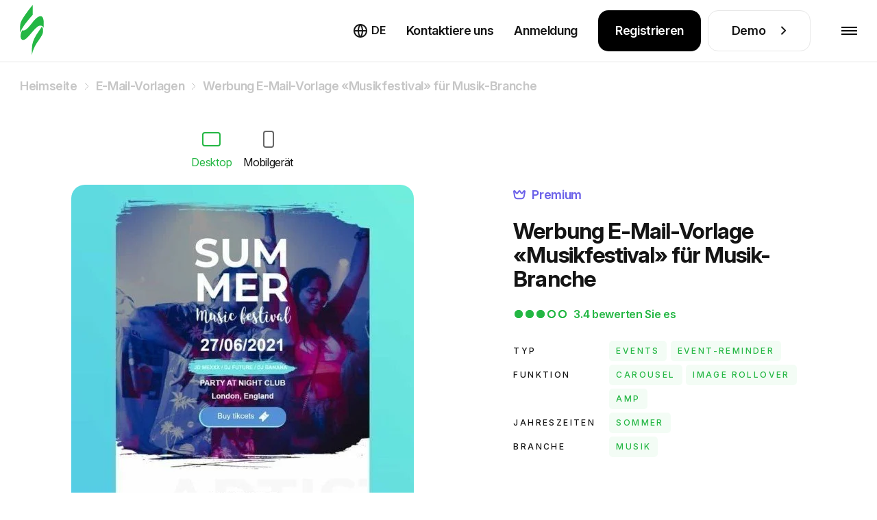

--- FILE ---
content_type: image/svg+xml
request_url: https://live-content-worker.stripocdn.email/media/supported-esp/14741/zeta-global.svg
body_size: 266
content:
<svg width="40" height="40" viewBox="0 0 40 40" fill="none" xmlns="http://www.w3.org/2000/svg">
<rect width="40" height="40" rx="10" fill="#E1F7FF"/>
<path d="M7.73629 24.6808H11.5428L7.69141 29.5916V30.8506L13.0331 30.8416L13.5269 29.5827L9.64853 29.5916L13.5269 24.663V23.4219L8.23006 23.4308L7.73629 24.6808ZM19.7663 24.6808L20.2691 23.4219H14.5593V29.8952C14.5593 30.3238 14.6491 30.4399 14.8286 30.6184C15.0531 30.797 15.1877 30.8416 15.6276 30.8327H19.7573L20.2332 29.5916H16.0496V27.6898H17.8631L18.3658 26.4219H16.0586V24.6808H19.7663ZM30.342 24.0558C30.1624 23.654 29.8482 23.4308 29.3993 23.4308H28.726L25.8083 30.8506H27.3345L28.0078 29.1095H30.7998L31.4732 30.8506H32.9994L30.342 24.0558ZM28.4028 27.8505L29.4352 25.1719L30.4228 27.8505H28.4028ZM27.5499 23.4219H21.2835L20.7898 24.663H23.2945V30.8327H24.722V24.663H27.0472L27.5499 23.4219Z" fill="url(#paint0_linear_555_256)"/>
<path d="M19.6626 17.2489L19.3305 15.74L17.0861 13.9453H14.3838L18.5584 17.2757L19.1599 20.0793L26.0996 13.9453H23.3973L19.6626 17.2489Z" fill="url(#paint1_linear_555_256)"/>
<path d="M20.8208 10.641L21.1439 12.1499L23.3973 13.9446H26.0996L21.925 10.6142L21.3145 7.81055L14.3838 13.9446H17.0861L20.8208 10.641Z" fill="url(#paint2_linear_555_256)"/>
<defs>
<linearGradient id="paint0_linear_555_256" x1="20.3454" y1="30.8506" x2="20.3454" y2="23.4219" gradientUnits="userSpaceOnUse">
<stop offset="0.3987" stop-color="#0A05B0"/>
<stop offset="1" stop-color="#0001AA"/>
</linearGradient>
<linearGradient id="paint1_linear_555_256" x1="26.0996" y1="17.0123" x2="14.3838" y2="17.0123" gradientUnits="userSpaceOnUse">
<stop offset="0.3987" stop-color="#0A05B0"/>
<stop offset="1" stop-color="#0068D0"/>
</linearGradient>
<linearGradient id="paint2_linear_555_256" x1="14.3838" y1="10.8776" x2="26.0996" y2="10.8776" gradientUnits="userSpaceOnUse">
<stop stop-color="#00C2FF"/>
<stop offset="0.5398" stop-color="#BC2676"/>
<stop offset="0.8568" stop-color="#FFFB6A"/>
</linearGradient>
</defs>
</svg>


--- FILE ---
content_type: image/svg+xml
request_url: https://live-content-worker.stripocdn.email/media/supported-esp/14780/promioconnect-new.svg
body_size: 890
content:
<svg width="40" height="40" viewBox="0 0 40 40" fill="none" xmlns="http://www.w3.org/2000/svg">
<rect width="40" height="40" rx="10" fill="#FFF5F5"/>
<path d="M19.9987 31.4993C13.6627 31.4993 8.5 26.3366 8.5 20.0006C8.5 13.6646 13.6627 8.50195 19.9987 8.50195C26.3347 8.50195 31.4973 13.6646 31.4973 20.0006C31.4973 26.3366 26.3347 31.4993 19.9987 31.4993ZM19.9987 10.134C14.5587 10.134 10.132 14.5606 10.132 20.0006C10.132 25.4406 14.5587 29.8673 19.9987 29.8673C25.4387 29.8673 29.8653 25.4406 29.8653 20.0006C29.8653 14.5606 25.4387 10.134 19.9987 10.134Z" fill="#857979"/>
<path d="M25.8682 16.4265C25.1535 16.4265 24.5775 17.0025 24.5775 17.7171C24.5775 17.8558 24.6095 17.9838 24.6415 18.1011L22.4655 19.3491C22.2202 19.0931 21.8789 18.9438 21.5055 18.9438C21.4629 18.9438 21.4309 18.9545 21.3882 18.9545L20.9829 17.4611C21.4522 17.2158 21.7722 16.7358 21.7722 16.1811C21.7722 15.3811 21.1215 14.7305 20.3215 14.7305C19.5215 14.7305 18.8709 15.3811 18.8709 16.1811C18.8709 16.9811 19.5215 17.6318 20.3215 17.6318C20.3429 17.6318 20.3642 17.6211 20.3855 17.6211L20.8015 19.1465C20.6309 19.2531 20.4815 19.4025 20.3642 19.5731L16.2682 17.6531C16.3215 17.4931 16.3535 17.3225 16.3535 17.1411C16.3535 16.2238 15.6069 15.4878 14.7002 15.4878C13.7935 15.4878 13.0469 16.2345 13.0469 17.1411C13.0469 18.0478 13.7935 18.7945 14.7002 18.7945C15.2122 18.7945 15.6602 18.5598 15.9695 18.1865L20.1722 20.1491C20.1722 20.1918 20.1615 20.2345 20.1615 20.2771C20.1615 20.4585 20.2042 20.6398 20.2682 20.7998L19.0309 21.7918C18.8673 21.6801 18.6763 21.615 18.4786 21.6035C18.2808 21.592 18.0836 21.6346 17.9082 21.7267C17.7328 21.8188 17.5857 21.9569 17.4828 22.1262C17.38 22.2956 17.3251 22.4897 17.3242 22.6878C17.3242 23.2851 17.8149 23.7758 18.4122 23.7758C19.0095 23.7758 19.5002 23.2851 19.5002 22.6878C19.5002 22.5491 19.4682 22.4105 19.4149 22.2825L20.6415 21.3011C20.8762 21.5038 21.1749 21.6318 21.5162 21.6318C21.5482 21.6318 21.5802 21.6211 21.6122 21.6211L21.9215 23.8611C21.5499 23.9856 21.2347 24.2385 21.0327 24.5744C20.8306 24.9103 20.7549 25.3072 20.8192 25.6939C20.8834 26.0806 21.0833 26.4317 21.3831 26.6842C21.6829 26.9368 22.0629 27.0742 22.4549 27.0718C23.3615 27.0718 24.1082 26.3251 24.1082 25.4185C24.1082 24.5331 23.4042 23.8078 22.5295 23.7758L22.2095 21.4291C22.5935 21.1945 22.8602 20.7678 22.8602 20.2771C22.8602 20.1385 22.8282 19.9998 22.7962 19.8718L24.9829 18.6238C25.2175 18.8478 25.5375 18.9971 25.8789 18.9971C26.5935 18.9971 27.1695 18.4211 27.1695 17.7065C27.1589 17.0025 26.5829 16.4265 25.8682 16.4265ZM19.5002 16.1705C19.511 15.9571 19.6034 15.756 19.7582 15.6088C19.9131 15.4616 20.1186 15.3795 20.3322 15.3795C20.5459 15.3795 20.7513 15.4616 20.9062 15.6088C21.061 15.756 21.1534 15.9571 21.1642 16.1705C21.1534 16.3838 21.061 16.5849 20.9062 16.7321C20.7513 16.8793 20.5459 16.9614 20.3322 16.9614C20.1186 16.9614 19.9131 16.8793 19.7582 16.7321C19.6034 16.5849 19.511 16.3838 19.5002 16.1705ZM14.7002 18.1758C14.1242 18.1758 13.6655 17.7065 13.6655 17.1411C13.6655 16.5758 14.1349 16.1065 14.7002 16.1065C14.9746 16.1065 15.2378 16.2155 15.4318 16.4095C15.6259 16.6036 15.7349 16.8667 15.7349 17.1411C15.7349 17.4155 15.6259 17.6787 15.4318 17.8728C15.2378 18.0668 14.9746 18.1758 14.7002 18.1758ZM23.4789 25.4185C23.4789 25.9945 23.0095 26.4531 22.4442 26.4531C21.8789 26.4531 21.4095 25.9838 21.4095 25.4185C21.4095 24.8531 21.8789 24.3838 22.4442 24.3838C23.0095 24.3838 23.4789 24.8531 23.4789 25.4185ZM18.4122 23.1571C18.1562 23.1571 17.9429 22.9438 17.9429 22.6878C17.9429 22.4318 18.1562 22.2185 18.4122 22.2185C18.6682 22.2185 18.8815 22.4318 18.8815 22.6878C18.8709 22.9438 18.6682 23.1571 18.4122 23.1571ZM25.8682 18.3891C25.4949 18.3891 25.1962 18.0905 25.1962 17.7171C25.1962 17.3438 25.4949 17.0451 25.8682 17.0451C26.2415 17.0451 26.5402 17.3438 26.5402 17.7171C26.5402 18.0798 26.2415 18.3891 25.8682 18.3891Z" fill="#857979"/>
</svg>


--- FILE ---
content_type: image/svg+xml
request_url: https://live-content-worker.stripocdn.email/media/supported-esp/14713/saleforce-new.svg
body_size: 3761
content:
<svg width="40" height="40" viewBox="0 0 40 40" fill="none" xmlns="http://www.w3.org/2000/svg">
<rect width="40" height="40" rx="10" fill="#D8F3FF"/>
<path fill-rule="evenodd" clip-rule="evenodd" d="M24.0922 13.2336C22.3922 11.6243 19.7175 11.6923 18.1082 13.3923C17.2242 12.2249 15.8415 11.5449 14.3682 11.5449C11.7842 11.5563 9.69884 13.6529 9.72151 16.2483C9.72151 16.8829 9.84618 17.5176 10.1068 18.1069C8.86018 18.8323 8.08951 20.1583 8.07818 21.5976C8.06684 23.8416 9.86884 25.6776 12.1242 25.7003C12.3962 25.7003 12.6795 25.6663 12.9515 25.6096C13.3595 26.7316 14.2208 27.6383 15.3202 28.1029C17.5188 29.0323 20.0688 28.0123 21.0095 25.8023C21.5195 26.0629 22.0862 26.1876 22.6642 26.1876C24.0468 26.1876 25.3162 25.4396 25.9848 24.2383C26.3135 24.3063 26.6648 24.3403 27.0048 24.3403C29.6568 24.1703 31.7762 22.0623 31.9348 19.4103C32.1048 16.5203 29.9062 14.0269 27.0048 13.8456C26.2795 13.8456 25.5542 13.9929 24.8968 14.2876C24.6928 13.8909 24.4095 13.5396 24.0922 13.2336ZM22.4487 17.4952L22.3127 17.4612L22.2873 17.4569C22.2301 17.4472 22.1794 17.4386 22.12 17.4386C21.9047 17.4272 21.6893 17.5066 21.5307 17.6539C21.372 17.8352 21.2813 18.0506 21.2473 18.2886L21.2247 18.3906H20.9073C20.8847 18.3906 20.862 18.4019 20.862 18.4246L20.8167 18.7192C20.8167 18.7532 20.8167 18.7646 20.862 18.7646H21.168L20.8507 20.5212L20.845 20.5496C20.8241 20.6551 20.8016 20.7686 20.76 20.8726C20.7373 20.9406 20.7033 21.0086 20.658 21.0766C20.624 21.1219 20.5787 21.1559 20.5333 21.1786L20.5333 21.1786C20.4766 21.1899 20.42 21.2012 20.3747 21.2012H20.2613C20.2387 21.2012 20.2047 21.1899 20.182 21.1672C20.182 21.1672 20.148 21.1672 20.1367 21.1899C20.1253 21.2126 20.0347 21.4506 20.0347 21.4732C20.0233 21.4959 20.0347 21.5186 20.0573 21.5299C20.074 21.5341 20.0891 21.5397 20.1038 21.5453C20.1291 21.5548 20.1533 21.5639 20.182 21.5639L20.182 21.5639C20.25 21.5752 20.318 21.5866 20.386 21.5866C20.4993 21.5866 20.624 21.5752 20.7373 21.5299C20.8393 21.4846 20.93 21.4279 20.998 21.3486C21.0773 21.2579 21.1453 21.1559 21.1793 21.0426C21.236 20.8839 21.27 20.7252 21.304 20.5666L21.6213 18.7759H22.086C22.1087 18.7759 22.1313 18.7646 22.1313 18.7419L22.1767 18.4472C22.1767 18.4132 22.1767 18.4019 22.1313 18.4019H21.6893C21.7007 18.2886 21.7233 18.1866 21.7687 18.0846C21.7913 18.0279 21.8253 17.9826 21.8707 17.9372C21.9047 17.9032 21.9387 17.8806 21.984 17.8579C22.0293 17.8466 22.086 17.8352 22.1427 17.8352H22.256C22.2787 17.8352 22.3127 17.8352 22.324 17.8579C22.3693 17.8579 22.3693 17.8579 22.3807 17.8352L22.4827 17.5406C22.4827 17.5179 22.46 17.5066 22.4487 17.5066V17.4952ZM14.6173 19.1839H14.402C14.2887 19.1839 14.164 19.2066 14.0507 19.2292C13.9487 19.2519 13.8467 19.2972 13.756 19.3652C13.6653 19.4219 13.5973 19.5012 13.552 19.5919C13.5067 19.6939 13.4727 19.7959 13.4727 19.9092C13.4727 20.0226 13.4953 20.1246 13.5407 20.2266C13.586 20.3172 13.6427 20.3852 13.722 20.4419C13.8127 20.4986 13.9033 20.5439 14.0167 20.5666C14.1413 20.6006 14.2547 20.6119 14.3793 20.6006C14.5267 20.6006 14.6627 20.5892 14.81 20.5666C14.946 20.5439 15.116 20.5099 15.1727 20.4986C15.184 20.4948 15.1953 20.4923 15.2067 20.4898C15.2293 20.4847 15.252 20.4797 15.2747 20.4646C15.2973 20.4646 15.3087 20.4419 15.3087 20.4192V19.1272C15.3313 18.9006 15.252 18.6739 15.0933 18.5039C14.9007 18.3679 14.674 18.2886 14.436 18.3112C14.3113 18.3112 14.1867 18.3226 14.062 18.3452C13.9033 18.3679 13.756 18.4246 13.62 18.5039C13.6087 18.5152 13.6087 18.5492 13.62 18.5606L13.722 18.8326C13.722 18.8666 13.7673 18.8552 13.7673 18.8552H13.79C13.9827 18.7646 14.1867 18.7192 14.402 18.7079C14.5267 18.6966 14.6513 18.7306 14.7533 18.7986C14.8327 18.8552 14.8667 18.9459 14.8667 19.1386V19.1952L14.6173 19.1839ZM14.062 20.1699C14.028 20.1472 14.0053 20.1132 13.9827 20.0792C13.892 19.9319 13.926 19.7392 14.062 19.6259C14.1753 19.5466 14.3227 19.5126 14.47 19.5239C14.5947 19.5239 14.7193 19.5352 14.844 19.5579V20.1926L14.844 20.1926C14.7193 20.2152 14.5947 20.2379 14.47 20.2379C14.334 20.2719 14.1867 20.2492 14.062 20.1699ZM11.5648 20.3639C11.5595 20.3544 11.5524 20.3417 11.5687 20.3172L11.6707 20.0112C11.682 20.0112 11.682 19.9999 11.682 19.9999C11.6933 19.9772 11.716 19.9772 11.7387 19.9886C11.7613 19.9999 11.784 20.0112 11.818 20.0339C11.9993 20.1586 12.226 20.2152 12.4527 20.2152C12.668 20.2152 12.804 20.1019 12.804 19.9432C12.804 19.7946 12.625 19.7355 12.4067 19.6634L12.362 19.6486L12.3167 19.6259C11.988 19.5466 11.6367 19.4106 11.6367 18.9912C11.6367 18.6059 11.954 18.3339 12.4073 18.3339H12.4527C12.702 18.3339 12.94 18.4019 13.1553 18.5379C13.178 18.5492 13.178 18.5719 13.178 18.5946C13.178 18.6172 13.0987 18.8212 13.076 18.8666C13.0533 18.9232 13.008 18.8892 13.008 18.8892C12.8153 18.7872 12.6 18.7306 12.3847 18.7306C12.192 18.7306 12.0673 18.8326 12.0673 18.9686C12.0673 19.1236 12.273 19.1921 12.5044 19.2692L12.5207 19.2746L12.5547 19.2972C12.8833 19.3992 13.2347 19.5352 13.2347 19.9319C13.2347 20.3626 12.9173 20.6232 12.43 20.6232C12.1807 20.6346 11.9313 20.5779 11.7047 20.4646L11.5687 20.3739C11.5687 20.3707 11.5669 20.3675 11.5648 20.3639ZM18.8181 20.3639C18.8128 20.3544 18.8057 20.3417 18.822 20.3172L18.924 20.0112C18.9353 20.0112 18.9353 19.9999 18.9353 19.9999C18.9467 19.9772 18.9693 19.9772 18.992 19.9886C19.0147 19.9999 19.0373 20.0112 19.0713 20.0339C19.2527 20.1586 19.4793 20.2152 19.706 20.2152C19.9213 20.2152 20.0573 20.1019 20.0573 19.9432C20.0573 19.7946 19.8783 19.7355 19.66 19.6634L19.6153 19.6486L19.57 19.6259C19.2413 19.5466 18.89 19.4106 18.89 18.9912C18.89 18.6059 19.2073 18.3339 19.6607 18.3339H19.706C19.9553 18.3452 20.2047 18.4246 20.4087 18.5606C20.4313 18.5719 20.4313 18.5946 20.4313 18.6172C20.4313 18.6399 20.352 18.8439 20.3293 18.8892C20.3067 18.9459 20.2613 18.9119 20.2613 18.9119C20.0687 18.8099 19.8533 18.7532 19.638 18.7532C19.4453 18.7532 19.3207 18.8552 19.3207 18.9912C19.3207 19.1463 19.5263 19.2148 19.7578 19.2918L19.774 19.2972H19.808C20.1367 19.3992 20.488 19.5352 20.488 19.9319C20.488 20.3626 20.1707 20.6232 19.6833 20.6232C19.434 20.6346 19.1847 20.5779 18.958 20.4646L18.822 20.3739C18.822 20.3707 18.8202 20.3675 18.8181 20.3639ZM24.1713 19.0366C24.1373 18.9119 24.0693 18.7872 23.99 18.6739C23.8993 18.5719 23.7973 18.4926 23.6727 18.4359C23.3893 18.3226 23.072 18.3226 22.7887 18.4359C22.664 18.4926 22.562 18.5719 22.4713 18.6739C22.3807 18.7759 22.324 18.9006 22.29 19.0366C22.2107 19.3312 22.2107 19.6372 22.29 19.9206C22.324 20.0452 22.392 20.1699 22.4713 20.2832C22.562 20.3852 22.664 20.4646 22.7887 20.5212C23.072 20.6346 23.3893 20.6346 23.6727 20.5212C23.7973 20.4646 23.8993 20.3852 23.99 20.2832C24.0807 20.1812 24.1373 20.0566 24.1713 19.9206C24.2053 19.7732 24.228 19.6259 24.228 19.4786C24.228 19.3426 24.2167 19.1952 24.1713 19.0366ZM23.7633 19.4899C23.7747 19.6826 23.7293 19.8752 23.6273 20.0452C23.5367 20.1812 23.378 20.2492 23.2193 20.2379C23.0607 20.2492 22.902 20.1699 22.8113 20.0452C22.63 19.6939 22.63 19.2746 22.8113 18.9232C22.902 18.7872 23.0607 18.7192 23.2193 18.7306C23.378 18.7192 23.5367 18.7986 23.6273 18.9232C23.7293 19.0932 23.7747 19.2859 23.7633 19.4899ZM27.5147 20.1472C27.5373 20.1472 27.56 20.1586 27.56 20.1812L27.6847 20.4532C27.6847 20.4646 27.6733 20.4872 27.662 20.4986C27.4693 20.5666 27.2767 20.6006 27.0727 20.6006C26.7667 20.6232 26.472 20.5099 26.2567 20.2946C26.064 20.0679 25.9733 19.7732 25.9847 19.4786C25.9847 19.3312 26.0073 19.1726 26.0527 19.0366C26.098 18.9006 26.166 18.7759 26.2567 18.6739C26.3473 18.5719 26.472 18.4926 26.5967 18.4359C26.744 18.3679 26.9027 18.3452 27.0613 18.3452C27.1633 18.3452 27.2653 18.3566 27.3673 18.3679L27.3673 18.3679C27.4693 18.3792 27.56 18.4019 27.6507 18.4359C27.662 18.4359 27.6733 18.4586 27.6733 18.4812C27.6539 18.546 27.6345 18.596 27.615 18.6459C27.6005 18.6834 27.5859 18.7209 27.5713 18.7646C27.56 18.7986 27.526 18.7986 27.526 18.7986C27.3787 18.7532 27.2313 18.7419 27.084 18.7419C26.9027 18.7306 26.7327 18.8099 26.6193 18.9459C26.506 19.1046 26.4493 19.2972 26.4607 19.4899C26.438 19.6939 26.506 19.8979 26.6307 20.0566C26.7553 20.1699 26.9367 20.2379 27.1067 20.2266C27.1747 20.2266 27.254 20.2152 27.322 20.2039C27.3761 20.1949 27.4231 20.1787 27.4742 20.161L27.4743 20.161C27.4874 20.1565 27.5008 20.1519 27.5147 20.1472ZM29.668 18.9572C29.634 18.8326 29.566 18.7192 29.4867 18.6286C29.4187 18.5379 29.3167 18.4699 29.2147 18.4246C29.09 18.3679 28.9427 18.3452 28.8067 18.3452C28.648 18.3452 28.4893 18.3679 28.342 18.4359C28.2173 18.4926 28.1153 18.5719 28.0247 18.6739C27.934 18.7872 27.8773 18.9119 27.832 19.0366C27.798 19.1839 27.7753 19.3312 27.7753 19.4786C27.7753 19.6259 27.798 19.7732 27.8433 19.9206C27.8773 20.0566 27.9453 20.1812 28.0473 20.2832C28.1493 20.3852 28.2627 20.4646 28.3987 20.5099C28.5573 20.5779 28.7387 20.6006 28.9087 20.5892C29.1467 20.6006 29.396 20.5552 29.6113 20.4532C29.634 20.4532 29.6453 20.4306 29.6113 20.3852L29.5093 20.1246C29.5093 20.0906 29.464 20.1019 29.464 20.1019C29.2827 20.1812 29.0787 20.2152 28.886 20.2039C28.716 20.2152 28.5347 20.1472 28.3987 20.0452C28.2853 19.9206 28.2287 19.7506 28.24 19.5806H29.634C29.6567 19.5806 29.668 19.5692 29.668 19.5466C29.7247 19.3539 29.7247 19.1386 29.6453 18.9459L29.668 18.9572ZM28.274 19.2406C28.2853 19.1272 28.3307 19.0139 28.3873 18.9119C28.478 18.7759 28.6253 18.6966 28.784 18.7079C28.9427 18.6966 29.09 18.7759 29.1807 18.9119C29.2373 19.0139 29.2713 19.1272 29.2827 19.2406H28.274ZM18.2893 18.6286C18.3687 18.7192 18.4367 18.8326 18.4707 18.9572L18.448 18.9346C18.5273 19.1272 18.5273 19.3426 18.4707 19.5352C18.4707 19.5579 18.4593 19.5692 18.4367 19.5692H17.0427C17.0313 19.7392 17.088 19.9092 17.2013 20.0339C17.3373 20.1359 17.5187 20.2039 17.6887 20.1926C17.8813 20.2039 18.0853 20.1699 18.2667 20.0906C18.2667 20.0906 18.312 20.0792 18.312 20.1132L18.414 20.3739C18.448 20.4192 18.4367 20.4419 18.414 20.4419C18.1987 20.5439 17.9493 20.5892 17.7113 20.5779C17.5413 20.5892 17.36 20.5666 17.2013 20.4986C17.0653 20.4532 16.952 20.3739 16.85 20.2719C16.748 20.1699 16.68 20.0452 16.646 19.9092C16.6007 19.7619 16.578 19.6146 16.578 19.4672C16.578 19.3199 16.6007 19.1726 16.6347 19.0252C16.68 18.9006 16.7367 18.7759 16.8273 18.6626C16.918 18.5606 17.02 18.4812 17.1447 18.4246C17.292 18.3566 17.4507 18.3339 17.6093 18.3339C17.7567 18.3339 17.8927 18.3679 18.0173 18.4246C18.1193 18.4699 18.2213 18.5379 18.2893 18.6286ZM17.19 18.9006C17.1333 19.0026 17.088 19.1159 17.0767 19.2292H18.0853C18.074 19.1159 18.04 19.0026 17.9833 18.9006C17.8927 18.7646 17.7453 18.6852 17.5867 18.6966C17.428 18.6852 17.2807 18.7646 17.19 18.9006ZM25.894 18.4132C25.9053 18.4246 25.9167 18.4359 25.9053 18.4586C25.897 18.4753 25.8825 18.5119 25.8652 18.5556C25.8357 18.6304 25.798 18.7258 25.7693 18.7759C25.758 18.8099 25.758 18.8099 25.724 18.8099L25.6999 18.805C25.6539 18.7955 25.6137 18.7872 25.5653 18.7872C25.5457 18.7912 25.5248 18.7937 25.5034 18.7963C25.463 18.8013 25.4211 18.8064 25.384 18.8212C25.316 18.8326 25.2593 18.8779 25.214 18.9232C25.1573 18.9799 25.112 19.0479 25.0893 19.1272C25.0553 19.2406 25.044 19.3652 25.044 19.4899V20.5326C25.044 20.5439 25.0327 20.5666 25.01 20.5666H24.6473C24.636 20.5666 24.6133 20.5552 24.6133 20.5326V18.4359C24.6133 18.4246 24.6247 18.4019 24.6473 18.4019H25.044C25.0553 18.4019 25.078 18.4132 25.078 18.4359V18.6059C25.1347 18.5379 25.214 18.4699 25.3047 18.4359C25.418 18.3906 25.5427 18.3679 25.6673 18.3792C25.7353 18.3792 25.8147 18.3906 25.894 18.4132ZM16.17 20.5552C16.1813 20.5552 16.204 20.5439 16.204 20.5212V17.5292C16.204 17.5179 16.1927 17.4952 16.17 17.4952H15.8073C15.796 17.4952 15.7733 17.5066 15.7733 17.5292V20.5212C15.7733 20.5326 15.7847 20.5552 15.8073 20.5552H16.17Z" fill="#139CD8"/>
</svg>


--- FILE ---
content_type: application/javascript; charset=utf-8
request_url: https://esputnik.com/scripts/v1/public/scripts?apiKey=eyJhbGciOiJSUzI1NiJ9.eyJzdWIiOiI0NTI0ZWZhYTJkYzI2MGRmYTM4YTE1NDBlMWIwYWI1M2QzYTAzMTUwM2M0MGRiOWYxN2JlNDk3Y2MxYTM0YjAwMjdhOGZmNzY0ZmI4YTA2MjZmNDU3YWY5YzcyMWM3MGQwOGU4Yzg1NzQxM2E3N2JmYjEzNzQ4OGQ3MjE4ZmMxNWUzYjNmYjI2M2M3NDZlNTRhZDY0YWMzNGY2ZDgxZTQ1MTU4MWU1OTA5MDEyNjk1OWYxMDdhYjk0OTdhODgwY2IifQ.P7lwqdFLlp-Hz-9Vo58oAdlceys_V5_ZXe8x3_bhS71PL3v0G0ejDSRDlunD_8MkzEyoxTBrktkl1DsLl8MR0g&domain=F062CBF0-8F14-425D-BEF5-21343A47FEA6
body_size: 12707
content:
(function(b,a){function n(d){a.pushNotifications?a.pushNotifications.getUserToken(d):d(null)}function m(d,g){if(!d||!g)return!1;for(var c=d.toLowerCase(),a=0;a<g.length;a++)if(g[a].toLowerCase()===c)return!0;return!1}function p(d,a,c){if(d&&""!==d.trim()){var b="contactId externalCustomerId email emailAddress userEmail contactEmail orderEmail phone SMS phoneNumber pushToken".split(" ");if(!a||""===a.trim()){var h=!1;if(c&&Array.isArray(c))for(var l=0;l<c.length;l++){var e=c[l];if(e&&e.name&&e.value&&
m(e.name,b)&&""!==e.value.trim()){h=!0;break}}else if(c&&"object"===typeof c)for(l in c)if((e=c[l])&&m(l,b)&&""!==String(e).trim()){h=!0;break}if(!h)return}n(function(b){if(b)try{c||(c=[]),k(c)||c.push({name:"pushToken",value:b})}catch(h){}var e={};c&&Array.isArray(c)?e=c.reduce(function(a,c){if(c&&c.name&&c.value){var d=c.name,b;var g=c.value;try{b=JSON.parse(g)}catch(q){b=g}a[d]=b}return a},{}):c&&"object"===typeof c&&(e=c,b&&(e.pushToken=b));q(JSON.stringify({eventTypeKey:d,keyValue:a,params:e}))})}}
function k(a){try{var b=!1;a.forEach(function(a){a.name&&"pushtoken"===a.name.toLowerCase()&&(b=!0)});return b}catch(c){return!1}}function q(a){var b=new XMLHttpRequest;b.onerror=function(){};b.open("POST","https://esputnik.com/api/v3/event?source=webpush",!0);b.withCredentials=!0;b.setRequestHeader("Authorization","Bearer eyJhbGciOiJSUzI1NiJ9.[base64].P7lwqdFLlp-Hz-9Vo58oAdlceys_V5_ZXe8x3_bhS71PL3v0G0ejDSRDlunD_8MkzEyoxTBrktkl1DsLl8MR0g");b.setRequestHeader("Content-Type","application/json");b.send(a)}var h=!1;b.__es_sdk?a=b.__es_sdk:(b.__es_sdk=a,a.isPushModuleOn=function(){return h});a.pushOn=function(b){a.pushNotifications&&
!a.isPushModuleOn()?(h=!0,a.pushNotifications.init(b)):console.log("Push module unavailable")};a.sendEvent=function(a,b,c){p(a,b,c)};a.getPushToken=n;a.getPushContactId=function(b){a.pushNotifications?a.pushNotifications.getUserPushSubscriptionContactId(b):b(null)};a.onWebPushSubscriptionChange=function(b){if(a.pushNotifications)a.pushNotifications.onSubscriptionChange(b,!0)}})(this,this.__es_sdk||{});
var z="undefined"!=typeof window&&window===this?this:"undefined"!=typeof global?global:this,aa={};function M(l,n){(aa[l]=aa[l]||[]).push(n);for(var q=z,h=l.split("."),w=0;w<h.length-1&&q;w++)q=q[h[w]];h=h[h.length-1];q&&q[h]instanceof Function&&(q[h]=n(q[h]))}
function N(){N=function(){};if(!z.Symbol){z.Symbol=ra;var l=[],n=function(n){return function(h){l=[];h=n(h);for(var w=[],r=0,G=h.length;r<G;r++){var t;a:if(t=h[r],14>t.length)t=!1;else{for(var A=0;14>A;A++)if(t[A]!="jscomp_symbol_"[A]){t=!1;break a}t=!0}t?l.push(h[r]):w.push(h[r])}return w}};M("Object.keys",n);M("Object.getOwnPropertyNames",n);M("Object.getOwnPropertySymbols",function(q){return function(h){n.ca=Object.getOwnPropertyNames(h);l.push.apply(q(h));return l}})}}var sa=0;
function ra(l){return"jscomp_symbol_"+l+sa++}function O(){N();z.Symbol.iterator||(z.Symbol.iterator=z.Symbol("iterator"));O=function(){}}function ta(l){O();N();O();var n=l[Symbol.iterator];if(n)return n.call(l);var q=0;return{next:function(){return q<l.length?{done:!1,value:l[q++]}:{done:!0}}}}
(function(l,n){function q(){if("safari"===g.userAgent.name.toLowerCase()&&w()){if("default"===window.safari.pushNotification.permission(b.main.apnWebsitePushId).permission){var a={};a.domainId=b.main.APPLICATION_ID;a.userAgent=g.userAgent.name;a.userAgentVersion=g.userAgent.version;a.userAgentLanguage=window.navigator.O||window.navigator.language;a.OS=g.platform;a.subscriptionPage=window.location.href;window.safari.pushNotification.requestPermission(b.main.apnSubscriptionServiceUrl,b.main.apnWebsitePushId,
a,A);x.close()}try{document.body.removeEventListener("click",q)}catch(e){}}}function h(){try{!g.b||g.b&&b.main.IS_SHOW_CUSTOM_POP_OVER_DIALOG_FOR_SPECIAL_HTTPS?ua():g.b&&!b.main.IS_SHOW_CUSTOM_POP_OVER_DIALOG_FOR_SPECIAL_HTTPS?P.j():d.error("[registerController()] NO ACTIONS !!!")}catch(a){d.log("[registerController()] handle error ",a)}}function w(){var a="safari"in window&&"pushNotification"in window.safari,e=a&&16.3>=parseFloat(g.userAgent.version);if(a)try{a="granted"===window.Y.V.permission(b.main.apnWebsitePushId).permission}catch(c){a=
!1}return a||e}function r(){return w()?window.safari.pushNotification.permission(b.main.apnWebsitePushId):window.Notification}function G(a){d.log("[init()] Started process...");var e=b.urls,c;c=ba;if(a&&a["service-worker"]&&a["service-worker"].relUrl)c=a["service-worker"].relUrl;else{d.log("Custom service worker script url is not provided, use default");var f=b.urls.serviceWorkerName,p=b.urls.serviceWorkerPath;c=f&&p?p+f:c["service-worker"].relUrl}e.SERVICE_WORKER_URL_HTTPS=c;e=b.urls;c=ba;a&&a["service-worker"]&&
a["service-worker"].scope?a=a["service-worker"].scope:(d.log("Custom service worker scope is not provided, use default"),a=(a=b.urls.serviceWorkerScope)?a:c["service-worker"].scope);e.serviceWorkerScope=a;d.log("Configuration: ");d.log("Target Domain: ",b.main.targetDomain);d.log("Proxy Domain: ",b.main.proxyDomain);d.log("Application ID: ",b.main.APPLICATION_ID);d.log("Notifications Service: ",b.main.notificationsService);d.log("Apple Push Notification Website Push ID: ",b.main.apnWebsitePushId);
d.log("Show Subscription IFrame Result [s]: ",b.subscription.timeSuccessShow);d.log("Timeout on ignore prompt: ",b.subscription.timeoutIgnorePopover);d.log("Timeout on block prompt: ",b.subscription.timeBlockPopover);d.log("Validation period: ",b.validation.validationPeriod);d.log("Is Validation Enabled: ",b.validation.isValidationEnabled);d.log("Validation Window Width: ",b.validation.validationWindowWidth);d.log("Validation Window Height: ",b.validation.validationWindowHeight);d.log("Token Data Update Period: ",
b.updates.tokenDataUpdatePeriod);d.log("Is show special for Https: ",b.main.IS_SHOW_SPECIAL_FOR_HTTPS);d.log("Use client proxy for special Https: ",b.main.USE_CLIENT_PROXY_FOR_SPECIAL_HTTPS);d.log("App Manifest URL: ",b.urls.APP_MANIFEST_URL_HTTPS);d.log("Service Worker URL: ",b.urls.SERVICE_WORKER_URL_HTTPS);d.log("Show IFrame for Https: ",b.main.IS_SHOW_CUSTOM_POP_OVER_DIALOG_FOR_SPECIAL_HTTPS);d.log("Show Prompt Delay: ",b.subscription.SHOW_PROMPT_DELAY);d.log("Is logger enabled: ",b.logging.IS_LOGGER_ENABLED);
g.platform=E.B();g.userAgent=E.F();g.b=E.b();g.isSupported=E.K();g.i=E.J();d.log("[init()] Environment: ",g);d.log("");va()}function t(){"serviceWorker"in navigator&&navigator.serviceWorker.register(b.urls.SERVICE_WORKER_URL_HTTPS,{scope:b.urls.serviceWorkerScope}).then(function(a){d.log("[registerServiceWorker()] sw registered for scope: ",a.scope);d.log("[registerServiceWorker()] OK:",a);d.log("");wa(a)})["catch"](function(a){d.error("[registerServiceWorker()] FAIL:",a)});try{document.body.removeEventListener("click",
t)}catch(a){}}function A(a){if("denied"===a.permission)d.log("User refused push notifications"),"true"===b.subscription.FLOATING_BUTTON_ENABLED&&("true"!==b.subscription.FLOATING_BUTTON_REMINDER_ENABLED||"true"===b.subscription.FLOATING_BUTTON_REMINDER_ENABLED&&0===1E3*b.subscription.FLOATING_BUTTON_REMINDER_DELAY)&&x.c();else if("granted"===a.permission){d.log("User allow push notifications");var e={};e.token=a.deviceToken;B.l(e)}}function wa(a){d.log("[checkSubscriptionInGCM()] Started.. ");(new Promise(function(e){if(a.active&&
"activated"===a.active.state)e(a);else{var c=a.active||a.waiting||a.installing,f=function(b){"activated"===b.target.state&&(d.log("[checkSubscriptionInGCM()] State changed to activated"),c.removeEventListener("statechange",f),e(a))};c.addEventListener("statechange",f)}})).then(function(a){try{a.pushManager.getSubscription().then(function(c){d.log("[checkSubscriptionInGCM()] OK, subscription =",c);if(c){var f=Q(c),b={};b.token=f;b.auth=H(c.getKey("auth"));b.p256dh=H(c.getKey("p256dh"));B.l(b)}else xa(a)})["catch"](function(a){d.error("[checkSubscriptionInGCM()] FAIL: ",
a)})}catch(c){}})}function xa(a){var e={userVisibleOnly:!0};I()&&(e.applicationServerKey=ya(b.subscription.vapidApplicationServerKey));a.pushManager.subscribe(e).then(function(a){var e=Q(a),d={};d.token=e;d.auth=H(a.getKey("auth"));d.p256dh=H(a.getKey("p256dh"));B.l(d)})["catch"](function(a){"true"===b.subscription.FLOATING_BUTTON_ENABLED&&("true"!==b.subscription.FLOATING_BUTTON_REMINDER_ENABLED||"true"===b.subscription.FLOATING_BUTTON_REMINDER_ENABLED&&0===1E3*b.subscription.FLOATING_BUTTON_REMINDER_DELAY)&&
x.c();d.warn("[subscribe()] FAIL: ",a)})}function I(){var a=b.subscription.vapidApplicationServerKey;return a&&0!==a.length}function ya(a){var e="=".repeat((4-a.length%4)%4);a=(a+e).replace(/\-/g,"+").replace(/_/g,"/");a=window.atob(a);for(var e=new Uint8Array(a.length),c=0;c<a.length;++c)e[c]=a.charCodeAt(c);return e}function H(a){return btoa(String.fromCharCode.apply(null,new Uint8Array(a))).replace(/\+/g,"-").replace(/\//g,"_").replace(/\=+$/,"")}function Q(a){d.log("[parseSubscriptionEndpoint()] Started... ");
a=a.subscriptionId?a.subscriptionId:a.endpoint;d.log("[parseSubscriptionEndpoint()] OK, subscriptionEndpoint = ",a);return a}function va(){k.get("Contacts",function(a){a.target.result&&a.target.result.value&&J(a.target.result.value)})}function J(a){"localStorage"in window&&void 0!==a&&null!==a&&localStorage.setItem("esWebPushContactId",a)}function za(){try{var a=localStorage.getItem("esState");if(!a)return null;var e=JSON.parse(a),c=e&&e.webContact;return c&&c.webId||null}catch(f){return d.log("[getWebIdFromLocalStorage()] Error getting webId from localStorage:",
f),null}}function R(){for(var a=0;a<ca.length;a++){var e;a:{var c=document.getElementById(ca[a]);if(c)try{e=c.innerHTML.trim();break a}catch(f){}e=null}if(e&&/^\S+@\S+$/.test(e))return e}return null}function S(a,e){k.get("cmms",function(c){c.target.result?e(a,c.target.result.value):e(a,null)},function(){e(a,null)})}function da(a,e,c,f,b,m){B.m(e,c,f,b,function(e,c){try{if(e&&c)if(c=JSON.parse(c),c.cmms&&k.a({key:"cmms",value:c.cmms}),1==c.type){var f=c.value;k.a({key:"Contacts",value:c.value},function(){J(f);
d.log(a+" ContactId: ",f);d.log(a+" Done");m&&m(!0,f)})}else m&&m(!0,null);else d.log(a+" Stopped. Reason - no data")}catch(b){d.error("[bind()] ",b)}})}function fa(a,e){var c=R();c&&da("[bind()] ",a,"5",c,e)}function Ba(a){a=a.scriptURL;a=0==a.indexOf(window.location.origin)?a.substring(window.location.origin.length):void 0;return a&&-1!=a.indexOf(b.urls.SERVICE_WORKER_URL_HTTPS)}function Ca(){k.remove("SID",function(){try{g.b&&!b.main.IS_SHOW_CUSTOM_POP_OVER_DIALOG_FOR_SPECIAL_HTTPS?ga()["catch"](function(a){d.log("error unsubscribing",
a)}).then(function(){h()}):h()}catch(a){}},function(a){d.log("Failed to remove subscription info from storage: "+a.target.errorCode)})}function ga(){return navigator.serviceWorker.ready.then(function(a){try{return a.pushManager.getSubscription().then(function(a){if(a)return a.unsubscribe()})["catch"](function(){})}catch(e){return Promise.reject(e)}})}function T(a){try{return!isNaN(a-parseInt(a))}catch(e){return!1}}function ha(a){return["esputnik","yespo","reteno"].some(function(e){return a.toLowerCase().includes(e)})}
function ia(){var a=new URL(window.location.href);d.log("[init()] check utm labels:",window.location.search);var e=a.searchParams.get("etm_term"),c=a.searchParams.get("utm_content"),a=a.searchParams.get("utm_source");e?(e=(new URLSearchParams(atob(e))).get("cid"),e=T(e)?e:null):e=null;if(e)return e;if(c)var f=ta(c.split("-")),e=f.next().value,f=f.next().value,e=ha(e)&&T(f)?f:null;else e=null;if(e)return e;if(c&&a&&ha(a))return T(c)?c:null}function ua(){d.log("[showCustomPopOverDialogController()] Starting...");
y.I(k,ja);try{Da(function(a,e){a&&Ea(function(a){var f=r();try{a&&f&&"granted"===f.permission||U(function(a){try{if(a){var c=new Date(e),u=new Date;"true"===b.subscription.FLOATING_BUTTON_REMINDER_ENABLED?C(c,u)>1E3*b.subscription.FLOATING_BUTTON_REMINDER_DELAY&&x.c():C(c,u)>864E5*b.subscription.timeBlockPopover&&y.f()}else{var ea=new Date;"true"===b.subscription.FLOATING_BUTTON_ENABLED&&"true"===b.subscription.FLOATING_BUTTON_REMINDER_ENABLED&&f&&"denied"===f.permission?x.c():(!e||C(e,ea)>1E3*b.subscription.timeoutIgnorePopover)&&
f&&"denied"!==f.permission&&y.f()}}catch(Aa){d.error("check before iframe",Aa)}})}catch(p){d.error("check before iframe",p)}})})}catch(a){d.error("check before iframe",a)}}function Da(a){k.get("userPrompted",function(e){var c=null;void 0===e.target.result?d.log("New visitor, try to subscribe ..."):void 0!==e.target.result.value&&(c=new Date(e.target.result.value.date));a(!0,c)},function(){a(!1,null)})}function U(a){k.get("refused",function(e){a(e.target.result)},function(e){d.log("Failed to retrieve refused key, error: "+
e.target.errorCode);a(null)})}function Ea(a){k.get("SID",function(e){a(e.target.result)},function(e){d.log("Failed to retrieve ID key, error: "+e.target.errorCode);a(null)})}function ja(){try{d.log("Subscription denied"),k.a({key:"refused",value:(new Date).toString()})}catch(a){}}function C(a,e){return e.getTime()-a.getTime()}function ka(){var a=window.location.protocol;return b.main.IS_SHOW_SPECIAL_FOR_HTTPS&&"https:"===a?!0:!1}function la(a,e,c){var f=new Date;f.setTime(f.getTime()+864E5*c);document.cookie=
a+"="+e+"; path=/;"+("expires="+f.toUTCString())}function V(a){function e(c,e,b){d.log("[sendResultCallback()] save to indexedDb..");d.log("[sendResultCallback()]",c,e,b);try{if(c&&b){d.log("[sendResultCallback()] Starting save token to indexedDb:",b.token);var m={sid:b.token,bnd:e};I()&&a.auth&&(m.auth=a.auth);I()&&a.p256dh&&(m.p256dh=a.p256dh);k.a({key:"SID",value:m});k.a({key:"activeness.check",value:(new Date).getTime()});b.cmms&&k.a({key:"cmms",value:b.cmms});b.bindings?(d.log("[sendResultCallback()] Starting save to indexedDb:",
b.bindings),b.bindings.forEach(function(a){if(1==a.type){var e=a.value;k.a({key:"Contacts",value:a.value},function(){J(e)});try{b.status&&"NEW"===b.status&&K.rememberEvent({type:"subscription-change",data:{type:"new-subscription",token:b.token,contactId:a.value}})}catch(c){d.error("[evt error()]",c)}}else 2==a.type?la("es-bind-id",a.value,1095):3==a.type&&k.a({key:"sw-md5",value:{hash:a.value,date:(new Date).toString()}})})):d.warn("[sendResultCallback()] return, data.bindings = ",b.bindings)}else d.warn("[sendResultCallback()] return, subscription not saved")}catch(u){d.error("[syncSubscription()]",
u)}}d.log("[syncSubscription()]",a);k.get("SID",function(c){try{if(!c.target.result)ma(a,e);else if(c.target.result.value!==a.token){var b=c.target.result.value;d.warn("[[syncSubscription()]] old data in indexedDB",b,a);na(b,a,e)}}catch(p){d.error("[syncSubscription()]",p)}},function(){d.error("Failed to get SID data")})}function ma(a,e){d.log("[sendSubscriptionToService()]",a);try{var c=new XMLHttpRequest;c.onreadystatechange=function(){try{4==c.readyState&&(200==c.status?e(!0,!0,JSON.parse(c.responseText)):
409==c.status?e(!0,!0,JSON.parse(c.responseText)):(d.warn("Bad Response status = ",c),e(!1,!1,null)))}catch(a){d.error("[sendSubscriptionToService()]",a)}};c.open("PUT",b.main.notificationsService+"/v1/subscribe/",!0);c.setRequestHeader("Content-Type","application/json");var f={};f.domainId=b.main.APPLICATION_ID;f.endpoint=a.token;I()&&(a.auth&&a.p256dh&&(f.keys={},f.keys.auth=a.auth,f.keys.p256dh=a.p256dh),f.subscriptionType="VAPID");f.userAgent=g.userAgent.name;f.userAgentVersion=g.userAgent.version;
f.userAgentLanguage=window.navigator.O||window.navigator.language;f.userLanguage=W.g();f.OS=g.platform;f.subscriptionPage=window.location.href;f.binding=Fa();c.send(JSON.stringify(f))}catch(p){d.error("[sendSubscriptionToService()]",p)}}function oa(a,e){try{var c=new XMLHttpRequest;c.onreadystatechange=function(){try{var a=!0;4==c.readyState&&(410==c.status&&(a=!1),k.a({key:"activeness.check",value:(new Date).getTime()},function(){e(a)}))}catch(b){d.error("[checkSubscriptionIsActive()]",b)}};c.open("GET",
b.main.notificationsService+"/v1/wps/"+b.main.APPLICATION_ID+"/subscription/state?sid="+encodeURIComponent(a),!0);c.setRequestHeader("Content-Type","application/json");c.send()}catch(f){e(!0)}}function Fa(){var a={},e=za();if(e)return a.type="9",a.value=e,a;if(v&&0!==v.length)e=v;else a:{if("localStorage"in window){var c=localStorage.getItem("esWebPushContactId",c);if(void 0!==c&&null!==c){e=c;break a}}e=null}e&&""!=e?(a.type="1",a.value=e):R()?(a.type="5",a.value=R()):""!=L&&(a.type="2",a.value=
L);return a}function na(a,e,c){d.log("Send updated subscription to server:"+e);d.log("Old subscription:"+a);c(!0,null)}function pa(a,e){k.get(a,function(a){try{var b=a.target.result;a=null;b&&(a=new Date(b.value));e(a)}catch(d){e(null)}})}function Ga(a){pa("validation",function(e){if(null!=e&&C(e,new Date)<b.validation.validationPeriod)return a(!1);a(!0)})}function Ha(a){pa("activeness.check",function(e){if(null!=e){try{var c=parseInt(e);Number.isNaN(c)||(e=c)}catch(b){}if(259200000>
C(e,new Date)){a(!1);return}}a(!0)})}function Ia(a,e,c){try{Ga(function(f){if(f){var p=new XMLHttpRequest;p.onreadystatechange=function(){try{4==p.readyState&&200==p.status&&(X="true"===p.responseText?!0:!1,d.log("Is token valid: "+X),X?c():Ja(a,e),k.a({key:"validation",value:(new Date).toString()}))}catch(b){d.log("Failed to update service worker: "+b)}};null!=a&&(p.open("GET",b.main.notificationsService+"/v1/subscription/validate?value="+a+"&app="+b.main.APPLICATION_ID,!0),p.setRequestHeader("Content-Type",
"application/json"),p.send())}else c()})}catch(f){d.log("Error: "+f)}}function Ja(a,e){var c=new XMLHttpRequest;c.onreadystatechange=function(){try{4==c.readyState&&200==c.status&&(d.log("Token is set to inactive"),k.remove("SID",function(){d.log("SID key is removed from storage");e()},function(a){d.log("Failed to remove subscription info from storage: "+a.target.errorCode)}))}catch(a){d.log("Failed to deactivate token: "+a)}};c.open("PUT",b.main.notificationsService+"/v1/subscription/"+a+"/inactive",
!0);c.setRequestHeader("Content-Type","application/json");c.send()}function D(a,e,c){if(!a||!c)return e;var b;try{b="string"===typeof a?JSON.parse(a):a;if(!Array.isArray(b)||!b.length)return e;var d=b.find(function(a){return a.lang===c}),m=b.find(function(a){return a.origin});return d?d.text||e:m?m.text:e}catch(u){return e}}l.__es_sdk||(l.__es_sdk={});l.__es_sdk.pushNotifications=n;var ba={manifest:{included:!1,relUrl:"/manifest.json"},"service-worker":{relUrl:"/sw.js",scope:"/"}},b={main:{targetDomain:"https://stripo.email",
proxyDomain:"",APPLICATION_ID:"F062CBF0-8F14-425D-BEF5-21343A47FEA6",notificationsService:"https://push.esputnik.com",apnWebsitePushId:"",apnSubscriptionServiceUrl:"https://push.esputnik.com/v1/subscribe/apns/safari",isApnEnabled:false,IS_SHOW_SPECIAL_FOR_HTTPS:true,USE_CLIENT_PROXY_FOR_SPECIAL_HTTPS:false,IS_SHOW_CUSTOM_POP_OVER_DIALOG_FOR_SPECIAL_HTTPS:!1},subscription:{timeSuccessShow:3,timeoutIgnorePopover:60,
timeBlockPopover:7,SHOW_PROMPT_DELAY:10,promptMode:1,subscriptionPromptAcceptBtnText:"Разрешить",subscriptionPromptAcceptBtnTextArr:[{"origin":true,"text":"Подписаться"}],subscriptionPromptAcceptBtnTextArr123:[{"origin":true,"text":"Подписаться"}],subscriptionPromptDeclineBtnText:"Запретить",subscriptionPromptDeclineBtnTextArr:[{"origin":true,"text":"Отказаться"}],
subscriptionPromptText:"Кликните &quot;Разрешить&quot; чтобы получать уведомления",subscriptionPromptTextArr:[{"origin":true,"text":"Подписаться на уведомления от \u003cp class\u003d\u0027push-notification-prompt-message-text\u0027 style\u003d\u0027margin-bottom:0px\u0027\u003ehttps://stripo.email\u003c/p\u003e"}],subscriptionPopoverType:1,vapidApplicationServerKey:"BLOq1_hEn-JMaAR-FRwA-StnucDAC4b2srDDI4fz03XalWEGqqklN9dIFZo0zZ6kf_SDq5HPZVIQuTmVS7IeQ-g",FLOATING_BUTTON_ENABLED:"null",FLOATING_BUTTON_BACKGROUND_COLOR:"null",FLOATING_BUTTON_SIDE:"null",FLOATING_BUTTON_BOTTOM_DIMENSION:"null",FLOATING_BUTTON_SIDE_DIMENSION:"null",
FLOATING_BUTTON_ANIMATION_TYPE:"null",FLOATING_BUTTON_REMINDER_ENABLED:"null",FLOATING_BUTTON_REMINDER_NOT_BLOCKED_TEXT:"${FLOATING_BUTTON_REMINDER_NOT_BLOCKED_TEXT}",FLOATING_BUTTON_REMINDER_NOT_BLOCKED_TEXT_ARR:[{"origin":true}],FLOATING_BUTTON_REMINDER_BLOCKED_TEXT:"${FLOATING_BUTTON_REMINDER_BLOCKED_TEXT}",FLOATING_BUTTON_REMINDER_BLOCKED_TEXT_ARR:[{"origin":true}],FLOATING_BUTTON_REMINDER_DELAY:"null"},
validation:{validationPeriod:86400000,isValidationEnabled:false,validationWindowWidth:500,validationWindowHeight:300},updates:{tokenDataUpdatePeriod:604800000},urls:{serviceWorkerName:"sw.js",serviceWorkerScope:"/",serviceWorkerPath:"/"},logging:{IS_LOGGER_ENABLED:false}},ca=["EsputnikEmail","esputnikemail",
"esputnikEmail","eSputnikEmail","Esputnikemail"],v="",L="",X=!1,K={};(function(a){var e={},c={};a.rememberEvent=function(a){try{if(c[a.type]||(c[a.type]=[]),c[a.type].push(a),e[a.type])for(var b=0;b<e[a.type].length;b++)if(e[a.type][b])try{e[a.type][b](a)}catch(m){d.log("failed to fire evt",m)}}catch(m){d.log("Failed to remember event",m)}};a.registerListener=function(a,b,d){e[a]||(e[a]=[]);if(d&&(d=c[a]))for(var u=0;u<d.length;u++)b(d[u]);e[a].push(b)}})(K);var Ka={onPageLoad:1,byElementClick:2},
Z={"default":1,topPanel:2,bottomPanel:3},g={platform:null,userAgent:null,isSupported:!1,b:!1,i:!1},P={W:h,j:function(){d.log("[registerServiceWorker()] Started...");w()?document.body.addEventListener("click",q):-1<navigator.userAgent.toLowerCase().indexOf("firefox")||-1<navigator.userAgent.toLowerCase().indexOf("edg")||/^((?!chrome|android).)*safari/i.test(navigator.userAgent)?document.body.addEventListener("click",t):t()}},Ma={bind:function(){d.log("[bind()] Starting...");v=ia();L=La.A("es-bind-id");
d.log("[bind()] userId =",v);d.log("[bind()] uuid =",L);k.get("SID",function(a){function e(a){a&&""!==a&&oa(a,function(a){a?m():Ca()})}function c(){var c=a.target.result.value.sid;"serviceWorker"in navigator&&ka()?navigator.serviceWorker.getRegistration().then(function(a){a&&a.active&&Ba(a.active)&&a.pushManager.getSubscription().then(function(a){a&&(a=Q(a))&&-1!=a.indexOf(c)&&e(c)})["catch"](function(){})})["catch"](function(){}):e(c)}function f(e){var c=a.target.result.value.sid;B.m(c,"1",v,null,
function(a,b){try{if(a&&b){b=JSON.parse(b);var f=b.value;1==b.type&&k.a({key:"Contacts",value:b.value},function(){J(f);try{K.rememberEvent({type:"subscription-change",data:{type:"contact-id-update",token:c,contactId:e,newContactId:b.value}})}catch(a){d.error("[evt error()] ",a)}})}}catch(p){d.error("[bind()] ",p)}})}function p(){if(a.target.result.value){var e=a.target.result.value.sid;k.get("Contacts",function(a){try{if(a.target.result){var c=a.target.result.value;v&&""!==v&&v!=c?f(c):S(e,fa)}else v&&
""!==v?f(null):S(e,fa)}catch(b){d.log("[bind()] ",b)}})}}function m(){var e=a.target.result.value.sid;b.validation.isValidationEnabled&&!g.b?Ia(e,h,p):p()}d.log("[bind()] Starting...");d.log("[bind()]  Check SID in DB: ",a.target.result);try{window.localStorage.setItem("es_webpush_inited","1")}catch(ea){}var u=r();a.target.result?("true"===b.subscription.FLOATING_BUTTON_ENABLED&&"true"===b.subscription.FLOATING_BUTTON_REMINDER_ENABLED&&u&&"granted"!==u.permission&&(u&&"denied"===u.permission&&U(function(a){a||
ja()}),h()),Ha(function(a){a?c():m()})):(d.log("[bind()] No SID in DB, try to register"),b.subscription.FLOATING_BUTTON_ENABLED&&u&&"granted"===u.permission?P.j():g.b&&!b.main.IS_SHOW_CUSTOM_POP_OVER_DIALOG_FOR_SPECIAL_HTTPS?navigator.serviceWorker.getRegistrations().then(function(a){a&&0<a.length?ga().then(function(){h()}):h()})["catch"](function(){}):h())},function(){d.log("Failed to get data")});d.log("[bind()] Finish");d.log("")}},La={A:function(a){var e="";a+="=";for(var c=document.cookie.split(";"),
b=0;b<c.length;b++){for(var d=c[b];" "==d.charAt(0);)d=d.substring(1);0==d.indexOf(a)&&(e=d.substring(a.length,d.length))}return e},aa:la,R:function(){document.cookie=name+"=;expires=Thu, 01 Jan 1970 00:00:01 GMT;"}},B={Z:ma,m:function(a,e,c,f,p){d.log("[sendBindRequestToService()] Starting...");try{var m=new XMLHttpRequest;m.onreadystatechange=function(){try{4===m.readyState&&(200==m.status?p(!0,m.responseText):p(!1,null))}catch(a){d.error("[sendBindRequestToService()]",a)}};m.open("PUT",b.main.notificationsService+
"/v1/bind/",!0);m.setRequestHeader("Content-Type","application/json");m.send(JSON.stringify({token:a,type:e,value:c,appId:b.main.APPLICATION_ID,cmms:f}))}catch(u){d.error("[sendBindRequestToService()]",u)}},$:na,l:V,X:function(){d.log("Try Register User Visit");k.get("SID",function(a){d.log("Check SID in DB: ",a.target.result);a.target.result?(d.log("Register User Visit"),a=a.target.result.value.sid,l.__es_sdk.S("user_visited_site",a,[{name:"sid",value:a}])):d.log("No SID in DB")})},L:function(a,
e,c){if(e){var b;switch(a){case "contactId":b="1";break;case "email":b="5";break;case "phone":b="7";break;case "externalCustomerId":b="8"}b?(d.log("[rebind()] Locator type is supported"),k.get("SID",function(a){d.log("[rebind()] Starting binding...");d.log("[rebind()] Check SID in DB: ",a.target.result);if(a.target.result.value){var m=a.target.result.value.sid;m&&""!==m?oa(m,function(a){a?S(m,function(a,d){da("[rebind()] ",a,b,e,d,function(a,b){c&&c(a,b)})}):(d.log("[rebind()] Subscription is not active"),
c&&c(!1,null))}):(d.log("[rebind()] No SID in DB"),c&&c(!1,null))}else c&&c(!1,null)},function(){c&&c(!1,null)})):(d.log("[rebind()] Locator type is unsupported"),c&&c(!1,null))}else c&&c(!1,null)}},d={log:function(){console&&d.isEnabled()&&console.log.apply(console,arguments)},warn:function(){console&&d.isEnabled()&&console.warn.apply(console,arguments)},error:function(){console&&d.isEnabled()&&console.error.apply(console,arguments)},isEnabled:function(){return/true/.test(b.logging.IS_LOGGER_ENABLED)}},
E={U:G,F:function(){var a,b=navigator.userAgent,c=b.match(/(opera|chrome|safari|firefox|msie|yabrowser|trident(?=\/))\/?\s*(\d+)/i)||[],d=b.match(/(edge?(?=\/))\/?\s*(\d+)/i)||[];if("Edge"===d[1]||-1!=b.indexOf("Edg"))return{name:d[1],version:d[2]};if(/trident/i.test(c[1]))return a=/\brv[ :]+(\d+)/g.exec(b)||[],{name:"IE",version:a[1]||""};if("Chrome"===c[1]){a=b.match(/\bOPR\/(\d+)/);if(null!=a)return{name:"Opera",version:a[1]};if(a=b.match(/\bYaBrowser\/(\d+)/),null!=a)return{name:"Yandex",version:a[1]}}return b.includes("CriOS")?
{name:"Chrome",version:b.match(/CriOS\/(\d+(\.\d+)?)/)[1]}:"safari"!==c[1].toLowerCase()||b.includes("Chrome")||b.includes("Chromium")||b.includes("CriOS")||!(d=b.match(/version\/(\d+\.\d+)/i))?(c=c[2]?[c[1],c[2]]:[navigator.appName,navigator.appVersion,"-?"],null!=(a=b.match(/version\/(\d+)/i))&&c.splice(1,1,a[1]),{name:c[0],version:c[1]}):{name:"Safari",version:d[1]}},B:function(){var a="Windows FreeBSD Android iPhone Linux Mac".split(" ");for(i=0;i<a.length;i++)if(-1!=navigator.userAgent.indexOf(a[i]))return a[i];
return""},b:ka,K:function(){if(("iPhone"===g.platform||/iPad/.test(navigator.userAgent)||"MacIntel"===navigator.platform&&1<navigator.maxTouchPoints)&&!navigator.standalone||["iPhone"].includes(g.platform)&&16.3>=parseFloat(g.userAgent.version)||""===g.platform)return!1;if("chrome"===g.userAgent.name.toLowerCase()&&42<=parseFloat(g.userAgent.version)||"firefox"===g.userAgent.name.toLowerCase()&&44<=parseFloat(g.userAgent.version)||"safari"===g.userAgent.name.toLowerCase()&&16.4<=parseFloat(g.userAgent.version))return!0;
if("safari"===g.userAgent.name.toLowerCase())return b.main.isApnEnabled&&10<=g.userAgent.version;if("opera"===g.userAgent.name.toLowerCase()&&43<=parseFloat(g.userAgent.version)||"yandex"===g.userAgent.name.toLowerCase()&&18<=parseFloat(g.userAgent.version))return!0},J:function(){var a=(b.main.targetDomain||"").replace("://www.","://");return 0===window.location.href.replace("://www.","://").indexOf(a)}},qa={h:G,w:function(){d.log("[checkData()] Started..");g.isSupported||d.warn("[checkData()] FAIL, Environment is not supported:",
g);g.i||d.warn("[checkData()] FAIL,this  is not target domain",g);d.log("[checkData()] Ok");d.log("")},T:ia};n.rebind=function(a,b,c){B.L(a,b,c)};n.init=function(a){try{var e=function(){try{qa.h(a),qa.w(),g.isSupported&&g.i&&Ma.bind()}catch(b){d.log("[main()] handle error ",b)}};b.subscription.promptMode===Ka.onPageLoad?setTimeout(e,1E3*b.subscription.SHOW_PROMPT_DELAY):document.addEventListener("click",function(a){a.target.closest(".es-push-prompt-init")&&(d.log("init subscription by click"),e())},
!1)}catch(c){d.log("[init] handle error ",c)}};n.getUserToken=function(a){k.get("SID",function(b){var c=null;b.target.result&&(c=b.target.result.value.sid);a(c)})};n.getUserPushSubscriptionContactId=function(a){k.get("Contacts",function(b){var c=null;b.target.result&&(c=b.target.result.value);try{c=parseInt(c),isNaN(c)&&(c=null)}catch(d){c=null}a(c)})};n.onSubscriptionChange=function(a,b){K.registerListener("subscription-change",a,b)};var k=function(){function a(a,b){try{var e=(window.indexedDB||
window.mozIndexedDB||window.webkitIndexedDB||window.msIndexedDB).open("es-push-integration",1);e.onsuccess=function(b){try{c=b.target.result,a()}catch(e){}};e.onerror=function(a){try{d.log("DB opening error: "+a.target.errorCode),b()}catch(c){}};e.onupgradeneeded=function(a){try{a.target.result.createObjectStore("integration-data",{keyPath:"key"})}catch(b){}}}catch(u){}}function b(e){try{c?e():a(function(){e()},function(){d.log("DB init failed")})}catch(p){d.log("Error occurred: "+p)}}var c=null;
return{a:function(a,d,m){b(function(){var b=c.transaction(["integration-data"],"readwrite").objectStore("integration-data").put(a);b.onsuccess=d;b.onerror=m})},remove:function(a,d,m){b(function(){var b=c.transaction(["integration-data"],"readwrite").objectStore("integration-data")["delete"](a);b.onsuccess=d;b.onerror=m})},get:function(a,d,m){b(function(){var b=c.transaction(["integration-data"],"readonly").objectStore("integration-data").get(a);b.onsuccess=d;b.onerror=m})}}}(),x=function(){function a(a,
e){function d(){f.querySelector(".js-webPushSubscriptionBlockedTip").style.display="none"}var g=document.createElement("div"),h=W.g(),k="color: "+b.subscription.FLOATING_BUTTON_BACKGROUND_COLOR+"; background-color: "+b.subscription.FLOATING_BUTTON_BACKGROUND_COLOR+"; display: none;",l="bottom: "+b.subscription.FLOATING_BUTTON_BOTTOM_DIMENSION+";\n                                z-index: 2147483647; \n                                "+b.subscription.FLOATING_BUTTON_SIDE+": "+b.subscription.FLOATING_BUTTON_SIDE_DIMENSION+
";";try{g.classList.add("webPushSubscriptionPreview--component"),g.classList.add("widget-icon-"+b.subscription.FLOATING_BUTTON_SIDE),g.setAttribute("style",l),g.innerHTML='\n                    <div class="js-webPushSubscriptionPreview webPushSubscriptionPreview" style="display: none;">\n                        <div class="webPushSubscriptionPreview--inner">\n                            <span class="webPushSubscriptionPreview--text">\n                                '+D(b.subscription.subscriptionPromptTextArr,
b.subscription.subscriptionPromptText,h)+'\n                            </span>\n                            <div class="webPushSubscriptionPreview--confirm">\n                                <button id="es-push-decline-btn" class="webPushSubscriptionPreview--button webPushSubscriptionPreview--button__decline">\n                                    '+D(b.subscription.subscriptionPromptDeclineBtnTextArr,b.subscription.subscriptionPromptDeclineBtnText,h)+'\n                                 </button>\n                                 <button id="es-push-accept-btn" class="webPushSubscriptionPreview--button webPushSubscriptionPreview--button__accept">\n                                    '+
D(b.subscription.subscriptionPromptAcceptBtnTextArr,b.subscription.subscriptionPromptAcceptBtnText,h)+'\n                                 </button>\n                            </div>\n                        </div>\n                    </div>\n                    <div class="js-webPushSubscriptionAlert webPushSubscriptionPreview--widgetTooltip webPushSubscriptionPreview--widgetTooltip__notBlocked" style="display: none;">\n                        '+D(b.subscription.FLOATING_BUTTON_REMINDER_NOT_BLOCKED_TEXT_ARR,
b.subscription.FLOATING_BUTTON_REMINDER_NOT_BLOCKED_TEXT,h)+'\n                    </div>\n                    <div class="js-webPushSubscriptionBlockedAlert webPushSubscriptionPreview--widgetTooltip webPushSubscriptionPreview--widgetTooltip__blocked" style="display: none;">\n                        '+D(b.subscription.FLOATING_BUTTON_REMINDER_NOT_BLOCKED_TEXT_ARR,b.subscription.FLOATING_BUTTON_REMINDER_NOT_BLOCKED_TEXT,h)+'\n                    </div>\n                    <div class="js-webPushSubscriptionBlockedTip webPushSubscriptionPreview--widgetTooltip" style="display: none;">\n                        <div class="widgetTooltip--text">\n                            <span>\n                            '+
D(b.subscription.FLOATING_BUTTON_REMINDER_BLOCKED_TEXT_ARR,b.subscription.FLOATING_BUTTON_REMINDER_BLOCKED_TEXT,h)+'\n                            </span>\n                            <span class="widgetTooltip--close close-prompt"></span>\n                        </div>\n                        <div class="widgetTooltip--imageContainer">\n                            <img class="widgetTooltip--image" src="https://statics.esputnik.com/images/widgetTooltip.png"/>\n                        </div>\n                    </div>\n                    <div class="js-bell-widget-icon widget-icon-wrap '+
b.subscription.FLOATING_BUTTON_ANIMATION_TYPE+'" style="'+k+'">\n                        <img alt="widget icon" src="'+b.main.notificationsService+"/push/resource/"+b.main.APPLICATION_ID+"/floating_button?decache="+(new Date).getTime()+'">\n                    </div>\n                ',g.style.visibility="hidden",g.querySelector(".widgetTooltip--close").addEventListener("click",d),g.querySelector("#es-push-decline-btn").addEventListener("click",function(){c();"true"===b.subscription.FLOATING_BUTTON_REMINDER_ENABLED&&
0===1*b.subscription.FLOATING_BUTTON_REMINDER_DELAY&&x.c();e()}),g.querySelector("#es-push-accept-btn").addEventListener("click",function(){c();a()}),g.querySelector(".js-bell-widget-icon").addEventListener("click",function(){U(function(a){var c=r();try{c&&"default"===c.permission&&(a?C(new Date(a&&a.value),new Date)>1E3*b.subscription.FLOATING_BUTTON_REMINDER_DELAY&&(y.f(),g.querySelector(".js-webPushSubscriptionAlert").style.display="none"):(y.f(),g.querySelector(".js-webPushSubscriptionAlert").style.display=
"none"))}catch(e){}})})}catch(n){}return g}function e(a,e){W.g();try{var f="push-notification-popover",g="push-notification-prompt-buttons";b.subscription.subscriptionPopoverType===Z.topPanel?(f="push-notification-popover-top",g="push-notification-prompt-inline-buttons"):b.subscription.subscriptionPopoverType===Z.bottomPanel&&(f="push-notification-popover-bottom",g="push-notification-prompt-inline-buttons");var h=document.createElement("div");h.setAttribute("class","push-notification-prompt "+f);
var k=document.createElement("div");k.setAttribute("class","push-notification-prompt-message");var l=document.createElement("div"),n=document.createElement("img");n.setAttribute("class","push-notification-bell-icon");n.setAttribute("width","14");n.setAttribute("height","14");n.setAttribute("src",b.main.notificationsService+"/img/subscription-notify-icon.svg");l.appendChild(n);l.setAttribute("class","push-notification-prompt-message-text");var F=document.createElement("div");F.setAttribute("class",
g);var q=document.createElement("button");q.setAttribute("class","push-notification-prompt-btn push-notification-accept-btn");q.setAttribute("type","button");q.onclick=a;q.innerHTML=b.subscription.subscriptionPromptAcceptBtnText;var r=document.createElement("button");r.setAttribute("class","push-notification-prompt-btn push-notification-disallow-btn");r.setAttribute("type","button");r.onclick=function(){c();e()};r.innerHTML=b.subscription.subscriptionPromptDeclineBtnText;F.appendChild(r);F.appendChild(q);
k.appendChild(l);if(b.subscription.subscriptionPopoverType===Z["default"]){k.appendChild(F);var t=document.createElement("div");t.setAttribute("class","push-prompt-text");t.innerHTML=b.subscription.subscriptionPromptText;l.appendChild(t)}else l.innerHTML+=b.subscription.subscriptionPromptText,l.appendChild(F);h.appendChild(k);var v=document.createElement("span");v.setAttribute("class","close-prompt");v.onclick=function(){c()};k.appendChild(v);h.style.visibility="hidden";return h}catch(w){return d.error("prompt ctor error: ",
w),null}}function c(){try{null!=f&&(f.style.visibility="hidden",f.classList.contains("webPushSubscriptionPreview--component")&&Array.from(f.children).forEach(function(a){a.style.display="none"}))}catch(a){d.error("prompt widget error:",a)}}var f=null;return{h:function(c,d){var g=document.getElementsByTagName("head")[0],h=document.createElement("link");h.rel="stylesheet";h.type="text/css";h.href=b.main.notificationsService+"/resource/"+b.main.APPLICATION_ID+"/es-subscription-prompt-style.css";g.appendChild(h);
f="true"===b.subscription.FLOATING_BUTTON_ENABLED?a(c,d):e(c,d);null!=f&&document.body.appendChild(f)},show:function(){try{null!=f&&(f.style.visibility="visible",f.classList.contains("webPushSubscriptionPreview--component")&&Array.from(f.children).forEach(function(a){a.classList.contains("js-webPushSubscriptionPreview")&&(a.style.display="block");a.classList.contains("js-bell-widget-icon")&&(a.style.display="flex")}))}catch(a){d.error("prompt widget error:",a)}},close:c,M:function(){},N:function(){},
c:function(){try{if(null!=f){f.style.visibility="visible";var a=f.querySelector(".js-webPushSubscriptionBlockedTip"),b=f.querySelector(".js-webPushSubscriptionAlert"),c=f.querySelector(".js-webPushSubscriptionBlockedAlert"),e=f.querySelector(".js-webPushSubscriptionPreview");Array.from(f.children).forEach(function(d){d.classList.contains("js-bell-widget-icon")?(d.style.display="flex",d.addEventListener("mouseenter",function(){var d=r();e&&"none"!==e.style.display||a&&"none"!==a.style.display||d&&
"denied"===d.permission?e&&"none"!==e.style.display||a&&"none"!==a.style.display||!c||"none"!==c.style.display||!d||"denied"!==d.permission||(c.style.display="block"):b.style.display="block"}),d.addEventListener("mouseleave",function(){var d=r();e&&"none"!==e.style.display||a&&"none"!==a.style.display||d&&"denied"===d.permission?e&&"none"!==e.style.display||a&&"none"!==a.style.display||!c||"none"===c.style.display||!d||"denied"!==d.permission||(c.style.display="none"):b.style.display="none"}),d.addEventListener("click",
function(){var d=r();d&&"denied"===d.permission&&(a.style.display="block",b.style.display="none",c.style.display="none")})):d.style.display="none"})}}catch(g){d.error("prompt widget error:",g)}}}}(),y=function(){function a(){window.addEventListener("message",function(a){var c=b.main.proxyDomain;try{if(c&&0==a.origin.indexOf(c))if("pong"==a.data)clearInterval(q),e();else if("SYNC"==a.data)t.a({key:"synced",value:(new Date).toString()});else{var f=1E3*b.subscription.timeSuccessShow;if("refused"==a.data)n();
else if(0===a.data.indexOf("SID|")){var g=a.data.split("|");if(2==g.length){var h={};h.token=g[1];V(h)}}else if(0===a.data.indexOf("SDO|"))try{g=a.data.split("|"),2==g.length&&(h=JSON.parse(g[1]),V(h))}catch(k){}setTimeout(function(){try{null!=l&&l.close()}catch(a){d.error("iframe: ",a)}},f)}}catch(k){d.error("iframe: ",k)}},!1)}function e(){try{x.close()}catch(a){d.error("iframe: ",a)}}function c(){var a=window.location.protocol;if("true"===b.subscription.FLOATING_BUTTON_ENABLED||!b.main.proxyDomain&&
"https:"===a)e(),P.j();else try{l=window.open(b.main.proxyDomain+"/subscription/"+b.main.APPLICATION_ID,"_blank","scrollbars=yes, width=500, height=500, top="+(g()/2-250+k())+", left="+(f()/2-250+h())),window.focus&&l.focus(),q=setInterval(function(){try{l.postMessage("ping",b.main.proxyDomain),l.postMessage("callFrom|"+window.location.href,b.main.proxyDomain)}catch(a){e()}},100)}catch(c){d.error("iframe: ",c)}}function f(){return window.innerWidth?window.innerWidth:document.documentElement.clientWidth?
document.documentElement.clientWidth:screen.width}function g(){return window.innerHeight?window.innerHeight:document.documentElement.clientHeight?document.documentElement.clientHeight:screen.height}function h(){return void 0!==window.screenLeft?window.screenLeft:screen.left}function k(){return void 0!==window.screenTop?window.screenTop:screen.top}var l=null,n=null,q=null,r=null,t=null;return{I:function(b,e){try{d.log("UI Module Init."),a(),n=e,x.h(c,n),t=b}catch(f){d.error("iframe: ",f)}},f:function(){try{t.a({key:"userPrompted",
value:{date:(new Date).toString()}}),x.show()}catch(a){d.error("iframe: ",a)}},ba:function(){try{var a=y.H(),c=y.G(),e=a/2-b.validation.validationWindowWidth/2+y.C(),f=c/2-b.validation.validationWindowHeight/2+y.D();r=window.open(b.main.proxyDomain+"/resource/update-frame/"+b.main.APPLICATION_ID,"_blank","location=no, scrollbars=no, width="+b.validation.validationWindowWidth+", height="+b.validation.validationWindowHeight+", top="+f+", left="+e);r.blur();window.focus()}catch(g){d.log("Error: "+g)}},
P:e,H:f,G:g,C:h,D:k,M:function(){},N:function(){}}}(),W={g:function(){var a=this.o()||this.u()||this.s();return this.v(a)},o:function(){return document.querySelector("html").getAttribute("lang")},s:function(){return navigator.language},u:function(){var a=location.pathname.split("/")[1];return a&&2===a.length?a:null},v:function(a){return a.split("-")[0].toLowerCase()}};return n})(this,{});
(function(b,a){function n(){for(var a=b[k].q;0<a.length;)m(a)}function m(a){try{if(0!=a.length){var b=a.shift(),d=b[0];a=[];for(var g=1;g<b.length;g++)a.push(b[g]);p(d,a)}}catch(c){}}function p(b,h){for(f in a)if(a.hasOwnProperty(f)){var d=a[f];if(f===b){d.apply(this,h);break}}}var k=b.esSdk;b[k]?(b[k].q||(b[k].q=[]),b[k].q.push=function(){var a=Array.prototype.push.apply(this,arguments);m(b[k].q);return a},n()):console.log("Using SDK synchronously")}(this,this.__es_sdk));


--- FILE ---
content_type: image/svg+xml
request_url: https://live-content-worker.stripocdn.email/media/supported-esp/17160/01k8xhwp5pt0rc402wanzexh2x.svg
body_size: 19360
content:
<svg width="40" height="40" viewBox="0 0 40 40" fill="none" xmlns="http://www.w3.org/2000/svg" xmlns:xlink="http://www.w3.org/1999/xlink">
<path d="M0 10C0 4.47715 4.47715 0 10 0H30C35.5228 0 40 4.47715 40 10V30C40 35.5228 35.5228 40 30 40H10C4.47715 40 0 35.5228 0 30V10Z" fill="#D5DFFF"/>
<rect x="11" y="11" width="18" height="18" fill="url(#pattern0_45610_14895)"/>
<defs>
<pattern id="pattern0_45610_14895" patternContentUnits="objectBoundingBox" width="1" height="1">
<use xlink:href="#image0_45610_14895" transform="scale(0.0151515)"/>
</pattern>
<image id="image0_45610_14895" width="256" height="66" preserveAspectRatio="none" xlink:href="[data-uri]"/>
</defs>
</svg>


--- FILE ---
content_type: image/svg+xml
request_url: https://live-content-worker.stripocdn.email/media/supported-esp/14719/maileon-new-2.svg
body_size: 235
content:
<svg width="40" height="40" viewBox="0 0 40 40" fill="none" xmlns="http://www.w3.org/2000/svg">
<rect width="40" height="40" rx="10" fill="#F9F9F9"/>
<path fill-rule="evenodd" clip-rule="evenodd" d="M24.835 29.3335C24.835 28.2602 23.967 27.3829 22.8844 27.3829H20.243C15.1657 27.3829 12.767 25.2082 12.767 20.2335C12.767 15.7442 15.2124 13.8775 19.8697 13.8775C24.527 13.8775 27.075 13.9709 27.075 18.5442C27.075 19.7669 26.9164 19.6175 26.4217 19.1509C25.9084 18.6749 25.031 17.8535 23.5937 17.8535C22.399 17.8535 21.9044 18.1895 21.6524 18.3575C21.559 18.4229 21.503 18.4602 21.4564 18.4509C21.3817 18.4322 21.3444 18.2829 21.2417 17.8815C21.1764 17.6295 21.083 17.2749 20.9337 16.7895C20.1404 17.1815 19.431 17.5642 18.8057 17.9189C18.4697 17.6575 18.0497 17.5082 17.5924 17.5082C16.491 17.5082 15.5857 18.4042 15.5857 19.5149C15.5857 19.7202 15.6137 19.9162 15.6697 20.1029C12.9724 22.6789 16.5284 23.5469 19.9724 23.6402C20.1124 23.6029 20.0284 23.8175 19.907 24.1255C19.6924 24.6762 19.3657 25.5349 19.9724 25.7589C20.411 25.9175 20.803 25.4602 21.2604 24.9095C21.8017 24.2749 22.4364 23.5189 23.351 23.5189C24.2657 23.5189 24.135 24.0602 23.995 24.6202C23.8737 25.1055 23.7524 25.5909 24.2937 25.7589C25.0124 25.9735 25.5444 25.2362 25.9924 24.6202C26.2817 24.2189 26.5337 23.8735 26.767 23.8735C29.2964 23.8735 30.0524 22.8375 30.0524 18.8055C30.0524 12.7855 26.2817 10.6855 19.8697 10.6855C13.3364 10.6855 9.92969 14.5962 9.92969 20.2522C9.92969 26.1975 13.7657 29.3522 20.2524 29.3522H24.835V29.3335ZM17.5924 20.5042C18.1804 20.5042 18.6564 20.0282 18.6564 19.4402C18.6564 18.8522 18.1804 18.3762 17.5924 18.3762C17.0044 18.3762 16.5284 18.8522 16.5284 19.4402C16.5377 20.0282 17.0137 20.5042 17.5924 20.5042Z" fill="#121223"/>
</svg>


--- FILE ---
content_type: image/svg+xml
request_url: https://live-content-worker.stripocdn.email/media/supported-esp/14771/activetrail-new.svg
body_size: -75
content:
<svg width="40" height="40" viewBox="0 0 40 40" fill="none" xmlns="http://www.w3.org/2000/svg">
<rect width="40" height="40" rx="10" fill="#F9F9F9"/>
<path d="M27.9995 11.9668H11.5312V28.4351H27.9995V11.9668Z" fill="#242B3B"/>
<path d="M15.7648 15.7109L13.9902 24.0864H15.8525L16.1353 22.4386L17.4906 22.4484L17.7636 24.0962H19.6357L18.1049 15.7109H15.7648ZM16.3206 20.9468L16.5643 19.3576C16.6423 18.909 16.7593 17.973 16.8471 17.4562H16.8763C16.9543 17.9828 17.0616 18.8895 17.1201 19.3576L17.3346 20.9468H16.3206Z" fill="white"/>
<path d="M19.1387 15.7109V17.4952H20.5915V24.0864H22.522V17.505H23.9846V15.7109H19.1387Z" fill="white"/>
<path d="M24.44 24.1836C23.8647 24.1836 23.3674 23.6961 23.3674 22.9551C23.3284 22.3116 23.8159 21.7558 24.4595 21.707C25.0445 21.707 25.5417 22.1653 25.5417 22.9551C25.5417 23.7058 25.0932 24.1836 24.4497 24.1836H24.44Z" fill="#3B8AC9"/>
<path d="M22.1682 27.9082H17.3711V28.3957H22.1682V27.9082Z" fill="#E84061"/>
</svg>


--- FILE ---
content_type: image/svg+xml
request_url: https://live-content-worker.stripocdn.email/media/supported-esp/14767/zoho-marketing-new.svg
body_size: 442
content:
<svg width="40" height="40" viewBox="0 0 40 40" fill="none" xmlns="http://www.w3.org/2000/svg">
<rect width="40" height="40" rx="10" fill="#F9F9F9"/>
<path d="M11.0636 15.8679C11.3514 15.2922 11.8311 15.1196 12.4643 15.1291C16.5898 15.1483 20.7248 15.1387 24.8502 15.1483C25.138 15.1483 25.3011 15.0716 25.445 14.8125C26.0111 13.7956 26.6059 12.7978 27.2199 11.7329C26.6922 11.8768 26.2317 12.0015 25.7712 12.1166C25.0804 12.2893 24.524 11.9919 24.3705 11.3683C24.217 10.7927 24.5816 10.2554 25.2531 10.0731C26.5195 9.72772 27.7955 9.39193 29.0619 9.04655C29.7431 8.86426 30.3092 9.22884 30.4915 9.93879C30.8081 11.1668 31.1343 12.3949 31.4605 13.6229C31.47 13.6517 31.5948 14.1218 31.5276 14.3424C31.4125 14.6878 31.1822 14.8989 30.8464 15.0236C30.2612 15.2251 29.6472 14.9277 29.4649 14.3041C29.321 13.8244 29.1963 13.3447 29.0524 12.7882C28.304 14.0738 27.5941 15.2826 26.9033 16.5011C26.6155 17.0096 26.2413 17.2206 25.6465 17.2206C21.2524 17.2014 16.868 17.2014 12.4739 17.2206C11.8407 17.2206 11.3706 17.0575 11.0732 16.4915C10.9773 16.29 10.9773 16.0885 11.0636 15.8679Z" fill="#C92536"/>
<path d="M18.9396 20.6266H14.1138C13.471 20.6266 13.0201 20.2524 12.9721 19.6864C12.9146 19.0436 13.3271 18.5639 13.9891 18.5159C14.2385 18.4967 14.4976 18.5063 14.747 18.5063H23.6886C24.437 18.5063 24.8975 18.8997 24.9167 19.5233C24.9359 20.1757 24.4849 20.617 23.775 20.617C22.1632 20.6362 20.5514 20.6266 18.9396 20.6266Z" fill="#EA9521"/>
<path d="M18.9415 24.0134H15.8714C15.1519 24.0134 14.6722 23.5912 14.6818 22.9676C14.6818 22.3536 15.1807 21.9315 15.8906 21.9219H22.0788C22.664 21.9219 23.0669 22.2385 23.1821 22.7566C23.2876 23.2171 23.0477 23.6968 22.6064 23.9078C22.405 24.0038 22.1939 24.0038 21.9828 24.0038C20.9659 24.0134 19.9585 24.0134 18.9415 24.0134Z" fill="#119154"/>
<path d="M18.9404 25.3275C19.3913 25.3275 19.8422 25.3179 20.3027 25.3275C20.8879 25.3467 21.3005 25.7688 21.3101 26.3445C21.3197 26.9297 20.8975 27.3998 20.3027 27.4094C19.4009 27.4286 18.4894 27.4286 17.5876 27.4094C17.0024 27.3998 16.5706 26.9297 16.5802 26.3445C16.5898 25.7784 17.012 25.3467 17.5876 25.3275C18.0385 25.3179 18.4894 25.3275 18.9404 25.3275Z" fill="#0399D5"/>
</svg>


--- FILE ---
content_type: image/svg+xml
request_url: https://live-content-worker.stripocdn.email/media/supported-esp/14781/mailpro.svg
body_size: -130
content:
<svg width="40" height="40" viewBox="0 0 40 40" fill="none" xmlns="http://www.w3.org/2000/svg">
<rect width="40" height="40" rx="10" fill="#FFF4EA"/>
<path d="M15.3906 21.019V26.143H19.3506V19.207H17.1906C16.1106 19.207 15.3906 19.951 15.3906 21.019Z" fill="#F6861F"/>
<path d="M16.5545 13.8555H9.8585C8.3225 13.8555 7.0625 15.0915 7.0625 16.6515V23.3475C7.0625 24.8835 8.3225 26.1435 9.8585 26.1435H14.1665V20.9115C14.1665 19.2075 15.3305 18.0075 17.0705 18.0075H19.3505V16.6395C19.3505 15.0915 18.0905 13.8555 16.5545 13.8555Z" fill="#F6861F"/>
<path d="M22.8174 19.207H20.6094V26.143H24.6294V21.019C24.6294 19.951 23.9094 19.207 22.8174 19.207Z" fill="#003D62"/>
<path d="M30.1371 13.8555H23.4171C21.8811 13.8555 20.6211 15.0915 20.6211 16.6515V18.0195H22.9491C24.6891 18.0195 25.8531 19.2075 25.8531 20.9235V26.1555H30.1371C31.6731 26.1555 32.9331 24.8955 32.9331 23.3595V16.6635C32.9331 15.0915 31.6731 13.8555 30.1371 13.8555Z" fill="#003D62"/>
</svg>


--- FILE ---
content_type: image/svg+xml
request_url: https://live-content-worker.stripocdn.email/media/supported-esp/14786/onesignal-new.svg
body_size: -82
content:
<svg xmlns="http://www.w3.org/2000/svg" xml:space="preserve" viewBox="0 0 300 300">
  <path fill="#e54b4d" d="M149.8,42.2C90.3,42.3,41.9,91.1,42.2,150.6c0.3,55.1,42.1,101,96.9,106.6c0.5,0.1,1-0.2,1.3-0.7	c0.1-0.2,0.1-0.3,0.1-0.5V150H132c-0.7,0-1.2-0.5-1.2-1.2c0,0,0,0,0,0V132c0-0.7,0.5-1.2,1.2-1.2c0,0,0,0,0,0h26.3	c0.7,0,1.2,0.6,1.2,1.2c0,0,0,0,0,0v124c0,0.7,0.5,1.2,1.2,1.2c0,0,0.1,0,0.1,0c59.2-6,102.3-59,96.3-118.2	C251.6,84,205.2,42.1,149.8,42.2L149.8,42.2z M180.4,233.2c-0.6,0.2-1.4-0.1-1.6-0.8c0-0.1-0.1-0.3-0.1-0.4v-17.7	c0-0.7,0.4-1.4,1.1-1.7c34.6-16.5,49.3-57.9,32.9-92.5c-11.7-24.5-36.6-40-63.8-39.6c-36.9,0.6-67.1,30.3-68.3,67.2	c-0.9,27.6,14.7,53.1,39.6,64.9c0.7,0.3,1.1,1,1.1,1.7v17.7c0,0.7-0.6,1.2-1.2,1.2c-0.1,0-0.3,0-0.4-0.1	c-35.2-12.9-58.5-46.6-58.2-84c0.4-48.1,39.7-87.4,87.9-87.8c49.2-0.4,89.3,39.5,89.3,88.6C238.6,188.2,214.4,220.8,180.4,233.2z"/>
</svg>
